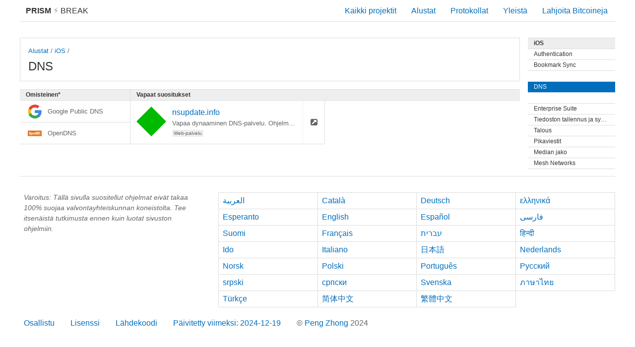

--- FILE ---
content_type: text/html; charset=utf-8
request_url: https://prism-break.org/fi/subcategories/ios-dns/
body_size: 7918
content:
<!DOCTYPE html><html lang="fi"><head><meta charset="utf-8"><title>DNS - iOS - PRISM Break</title><meta name="viewport" content="width=device-width, initial-scale=1.0"><meta name="description" content="Irrottaudu PRISM-ohjelmasta, NSA:n globaalista massavalvontaohjelmasta. Estä verkkokäyttäytymisesi jakaminen Yhdysvaltain tiedusteluorganisaatioille näillä vapailla ohelmistovaihtoehdoilla."><meta name="referrer" content="no-referrer"><meta name="author" content="Peng Zhong"><link rel="stylesheet" href="../../../assets/css/screen.css"><link rel="apple-touch-icon-precomposed" sizes="144x144" href="../../../assets/icons/apple-touch-icon-144-precomposed.png"><link rel="apple-touch-icon-precomposed" sizes="114x114" href="../../../assets/icons/apple-touch-icon-114-precomposed.png"><link rel="apple-touch-icon-precomposed" sizes="72x72" href="../../../assets/icons/apple-touch-icon-72-precomposed.png"><link rel="apple-touch-icon-precomposed" href="../../../assets/icons/apple-touch-icon-57-precomposed.png"><link rel="shortcut icon" href="../../../assets/icons/favicon.png"><link rel="icon" href="../../../assets/icons/favicon.png"></head><body class="fi subcategories show"><div id="header"><a id="brand" href="../../"><strong>PRISM</strong><span class="lightning"> &#9889; </span>Break </a><div class="menu"><div class="nav nav-all"><a href="../../all/">Kaikki projektit</a></div><div class="nav nav-platforms"><a href="../../">Alustat</a></div><div class="nav nav-protocols"><a href="../../protocols/">Protokollat</a></div><div class="nav nav-about"><a href="../../about/">Yleistä</a></div><div class="nav nav-donate"><a id="donate" href="bitcoin:1NAfx5GEZHR8t69LjxTeShPP4XXaxeUqQw">Lahjoita Bitcoineja</a></div></div></div><div id="container"><div class="content-main"><div class="card text max"><div class="btn-rectangle"><div class="small"><a href="../../">Alustat</a> / <a href="../../categories/ios">iOS</a> / </div><div class="title">DNS</div></div></div><div class="area"><div class="sections"><div class="division"><div class="section free"><div class="pipe positive">Vapaat suositukset<i class="fa fa-check"></i></div><div class="card"><a class="btn-rectangle" href="../../projects/nsupdateinfo" title="Vapaa dynaaminen DNS-palvelu. Ohjelmalla saat helposti muistettavan DNS-nimen vaihtuvan ja vaikeasti muistettavan IP-osoitteen tilalle. Käytämme standardeja protokollia, eli tuemme suurinta osaa reitittimista ja päivitysasiakasohjelmista ja autamme lisäksi käyttäjiä aktiivisesti konfiguroimaan ne. Välitämme turvallisuudestasi, yksityisyydestäsi ja mukavuudestasi. Voit käyttää joko ilmaista, kotisivuiltamme saatavilla olevaa palvelua, tai jos haluat, voit ajaa ohjelmistoa ohjelmistoa omalta palvelimeltasi."><img class="card-logo" src="../../../assets/logos/nsupdate-info.svg" alt="nsupdate-info.svg"/><div class="title">nsupdate.info</div><div class="small">Vapaa dynaaminen DNS-palvelu. Ohjelmalla saat helposti muistettavan DNS-nimen vaihtuvan ja vaikeasti muistettavan IP-osoitteen tilalle. Käyt…</div><div class="tags"><div class="tag">Web-palvelu</div></div></a><a class="btn-square" href="https://nsupdate.info/"><i class="fa fa-external-link-square"></i></a></div><div class="filler-columns-two"><div class="card two-col"> </div></div></div></div><div class="section prop"><div class="pipe negative">Omisteinen*<i class="fa fa-times"></i></div><div class="bar negative"><div class="label"><img class="logo" src="../../../assets/logos/google.svg" alt="google.svg">Google Public DNS</div></div><div class="bar negative"><div class="label"><img class="logo" src="../../../assets/logos/opendns.svg" alt="opendns.svg">OpenDNS</div></div><div class="filler-columns-two"></div></div></div></div></div><div class="content-side"><div class="section"><a class="pipe" href="../../categories/ios">iOS </a><a class="pipe subtle" href="../../subcategories/ios-authentication">Authentication</a><a class="pipe subtle" href="../../subcategories/ios-bookmark-sync">Bookmark Sync</a><a class="pipe subtle" href="../../subcategories/ios-collaboration"></a><div class="pipe subtle active">DNS</div><a class="pipe subtle" href="../../subcategories/ios-email"></a><a class="pipe subtle" href="../../subcategories/ios-enterprise-suite">Enterprise Suite</a><a class="pipe subtle" href="../../subcategories/ios-file-storage-sync">Tiedoston tallennus ja synkronointi.</a><a class="pipe subtle" href="../../subcategories/ios-finance">Talous</a><a class="pipe subtle" href="../../subcategories/ios-instant-messaging">Pikaviestit</a><a class="pipe subtle" href="../../subcategories/ios-media-publishing">Median jako</a><a class="pipe subtle" href="../../subcategories/ios-mesh-networks">Mesh Networks</a><a class="pipe subtle" href="../../subcategories/ios-news"></a><a class="pipe subtle" href="../../subcategories/ios-productivity">Tuottaminen</a><a class="pipe subtle" href="../../subcategories/ios-social-networks">Sosiaaliset verkostot</a><a class="pipe subtle" href="../../subcategories/ios-video-voice">Video &amp; Ääni</a><a class="pipe subtle" href="../../subcategories/ios-vpn">Virtuaalinen erillisverkko (VPN)</a><a class="pipe subtle" href="../../subcategories/ios-web-browsers">Web-selaimet</a><a class="pipe subtle" href="../../subcategories/ios-web-search">Hakukone</a><a class="pipe subtle" href="../../subcategories/ios-world-maps">Maailmankartat</a></div></div></div><div id="footer"><div class="content-side"><div class="text-block"><p class="disclaimer">Varoitus: Tällä sivulla suositellut ohjelmat eivät takaa 100% suojaa valvontayhteiskunnan koneistolta. Tee itsenäistä tutkimusta ennen kuin luotat sivuston ohjelmiin.</p></div></div><div class="content-main"><ul class="languages"><li><a href="../../../ar/subcategories/ios-dns/">العربية</a></li><li><a href="../../../ca/subcategories/ios-dns/">Català</a></li><li><a href="../../../de/subcategories/ios-dns/">Deutsch</a></li><li><a href="../../../el/subcategories/ios-dns/">ελληνικά</a></li><li><a href="../../../eo/subcategories/ios-dns/">Esperanto</a></li><li><a href="../../../en/subcategories/ios-dns/">English</a></li><li><a href="../../../es/subcategories/ios-dns/">Español</a></li><li><a href="../../../fa/subcategories/ios-dns/">فارسی</a></li><li><a href="../../../fi/subcategories/ios-dns/">Suomi</a></li><li><a href="../../../fr/subcategories/ios-dns/">Français</a></li><li><a href="../../../he/subcategories/ios-dns/">עברית</a></li><li><a href="../../../hi/subcategories/ios-dns/">हिन्दी</a></li><li><a href="../../../io/subcategories/ios-dns/">Ido</a></li><li><a href="../../../it/subcategories/ios-dns/">Italiano</a></li><li><a href="../../../ja/subcategories/ios-dns/">日本語</a></li><li><a href="../../../nl/subcategories/ios-dns/">Nederlands</a></li><li><a href="../../../no/subcategories/ios-dns/">Norsk</a></li><li><a href="../../../pl/subcategories/ios-dns/">Polski</a></li><li><a href="../../../pt/subcategories/ios-dns/">Português</a></li><li><a href="../../../ru/subcategories/ios-dns/">Русский</a></li><li><a href="../../../sr/subcategories/ios-dns/">srpski</a></li><li><a href="../../../sr-Cyrl/subcategories/ios-dns/">српски</a></li><li><a href="../../../sv/subcategories/ios-dns/">Svenska</a></li><li><a href="../../../th/subcategories/ios-dns/">ภาษาไทย</a></li><li><a href="../../../tr/subcategories/ios-dns/">Türkçe</a></li><li><a href="../../../zh-CN/subcategories/ios-dns/">简体中文</a></li><li><a href="../../../zh-TW/subcategories/ios-dns/">繁體中文</a></li></ul></div><ul class="nav"><li><a href="https://gitlab.com/prism-break/prism-break/issues">Osallistu</a></li><li><a href="https://gitlab.com/prism-break/prism-break/blob/master/COPYING.md">Lisenssi</a></li><li><a href="https://gitlab.com/prism-break/prism-break">Lähdekoodi</a></li><li><a href="https://gitlab.com/prism-break/prism-break/commits/master">Päivitetty viimeksi: 2024-12-19</a></li><li class="copyright">© <a href="https://nylira.com">Peng Zhong </a>2024</li></ul></div></body></html>

--- FILE ---
content_type: image/svg+xml
request_url: https://prism-break.org/assets/logos/opendns.svg
body_size: 2767
content:
<svg clip-rule="evenodd" fill-rule="evenodd" height="3354" image-rendering="optimizeQuality" shape-rendering="geometricPrecision" text-rendering="geometricPrecision" viewBox="0 0 3487.77 3487.175" width="3354" xmlns="http://www.w3.org/2000/svg"><g transform="translate(-.001 1053.224)"><path d="m348.079 348.079h2791.611v684.571h-2791.611z" fill="#e56e14"/><path d="m139.233 0c-76.5778 0-139.233 62.6552-139.233 139.234v1102.26c0 76.5778 62.6552 139.233 139.233 139.233h3209.31c76.5791 0 139.229-62.6552 139.229-139.233v-1102.26c.0037-76.5791-62.6551-139.234-139.2293-139.234h-3209.31002z" fill="#e56e14"/><g fill="#fff"><path d="m441.755 836.986c0 50.7825 15.0527 75.2562 62.0865 75.2562 47.0288 0 62.0815-24.4737 62.0815-75.2562v-344.274c0-50.7948-15.0527-75.2451-62.0815-75.2451-47.0337 0-62.0865 24.4504-62.0865 75.2451zm-116.63-347.097c0-95.9406 56.4302-174.011 178.716-174.011 122.281-.005 178.716 78.0702 178.716 174.011v349.911c0 95.9529-56.4351 174.024-178.716 174.024-122.286 0-178.72-78.0714-178.72-174.024z"/><path d="m863.989 900.943c20.693 15.0527 39.5031 26.337 60.1998 26.337 28.2151 0 50.7911-15.038 50.7911-81.8239v-188.13c0-66.7871-22.5797-81.8362-50.7911-81.8362-20.6967 0-39.5068 11.2843-60.1998 26.337v299.116zm-5.65137-402.584v52.6777h1.88297c34.8024-44.2124 60.1998-62.0865 112.876-62.0865 65.8475 0 107.234 48.9155 107.234 141.096v242.685c0 92.1845-41.3861 141.093-107.234 141.093-46.0855 0-67.7255-18.815-109.108-52.6851v203.19h-105.358v-665.97h99.7066z"/><path d="m1374.46 684.603v-26.337c0-58.3217-20.693-82.7758-58.3168-82.7758-37.6287 0-58.3254 24.4541-58.3254 82.7758v26.337h116.639zm105.347 86.5319h-221.985v73.3695c0 58.3291 20.693 82.7758 58.3217 82.7758 37.6238 0 58.3168-24.4467 58.3168-82.7758v-11.288h105.347c-1.8793 107.241-46.0867 180.608-163.664 180.608-120.4 0-163.676-77.1318-163.676-188.126v-148.626c0-110.987 43.2715-188.121 163.671-188.121 120.403 0 163.664 77.1343 163.664 188.121v94.0626z"/><path d="m1547.15 1004.41v-506.055h99.7176v50.7911c44.2038-37.6213 66.7748-60.1998 127.911-60.1998 55.5151 0 88.4272 40.4464 88.4272 106.294v409.17h-105.355v-392.243c0-25.3974-15.0527-36.6817-37.6238-36.6817-22.5674 0-43.2715 14.1143-67.7219 31.9773v396.947h-105.354z"/><path d="m2058.48 908.462h40.4427c62.0865 0 83.7056-23.507 83.7056-94.9862v-297.249c0-71.4878-21.6192-95.0022-83.7056-95.0022h-40.4427v487.237zm-116.639-583.178h173.069c120.392 0 184.385 65.8426 184.385 205.057v269.022c0 139.205-63.9928 205.052-184.389 205.052h-173.065z"/><path d="m2480.54 580.191v424.219h-105.35v-679.126h108.17l142.05 388.473h1.86v-388.473h105.36v679.126h-101.57l-148.65-424.219z"/><path d="m3042 485.75c-4.7044-58.3168-35.7261-75.2451-62.0545-75.2451-37.6361 0-58.3242 24.4541-58.3242 66.7798 0 115.698 237.041 171.205 237.041 355.554 0 111.942-75.2685 174.028-184.371 174.028-108.168 0-170.251-86.5442-174.959-188.13l110.998-15.9874c4.7044 68.6615 31.9798 102.532 69.6159 102.532 40.4464 0 67.7231-21.6437 67.7231-62.0815 0-134.514-237.058-170.263-237.058-364.967 0-108.181 65.8708-169.315 180.626-169.315 94.9826 0 151.441 68.6652 161.773 164.611l-111.011 12.2227z"/></g></g></svg>

--- FILE ---
content_type: image/svg+xml
request_url: https://prism-break.org/assets/logos/nsupdate-info.svg
body_size: -26
content:
<svg height="90.871635mm" viewBox="0 0 90.871635 90.871635" width="90.871635mm" xmlns="http://www.w3.org/2000/svg"><path d="m-68.948036 112.13443h64.255951v64.255951h-64.255951z" fill="#00ba00" transform="matrix(.70710678 -.70710678 .70710678 .70710678 -30.537392 -82.608821)"/></svg>

--- FILE ---
content_type: image/svg+xml
request_url: https://prism-break.org/assets/logos/google.svg
body_size: 476
content:
<svg height="44" viewBox="0 0 44 44" width="44" xmlns="http://www.w3.org/2000/svg" xmlns:xlink="http://www.w3.org/1999/xlink"><clipPath id="a"><path d="m44.5 20h-20.5v8.5h11.8c-1.1 5.4-5.7 8.5-11.8 8.5-7.2 0-13-5.8-13-13s5.8-13 13-13c3.1 0 5.9 1.1 8.1 2.9l6.4-6.4c-3.9-3.4-8.9-5.5-14.5-5.5-12.2 0-22 9.8-22 22s9.8 22 22 22c11 0 21-8 21-22 0-1.3-.2-2.7-.5-4z" height="100%" width="100%"/></clipPath><path clip-path="url(#a)" d="m0 37v-26l17 13z" fill="#fbbc05" transform="translate(-1.5 -2)"/><path clip-path="url(#a)" d="m0 11 17 13 7-6.1 24-3.9v-14h-48z" fill="#ea4335" transform="translate(-1.5 -2)"/><path clip-path="url(#a)" d="m0 37 30-23 7.9 1 10.1-15v48h-48z" fill="#34a853" transform="translate(-1.5 -2)"/><path clip-path="url(#a)" d="m48 48-31-24-4-3 35-10z" fill="#4285f4" transform="translate(-1.5 -2)"/></svg>